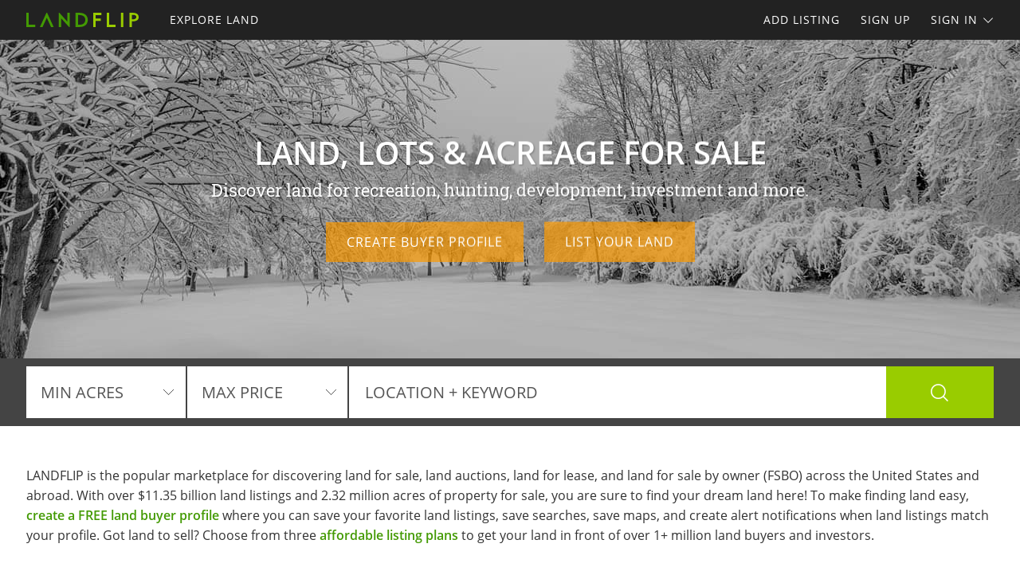

--- FILE ---
content_type: text/html; charset=utf-8
request_url: https://www.landflip.com/
body_size: 48196
content:

<!doctype html><html class="no-js" lang="en-us"><head prefix="og: http://ogp.me/ns#"><meta charset="utf-8"><meta name="viewport" content="width=device-width, initial-scale=1"><title>Buy Land for Sale, Lots, Acreage &amp; Vacant Land</title><meta name="description" content="LANDFLIP helps you find land for sale, lots, and acreage including rural property, vacant land, hunting and recreational tracts, investment property, and more."><meta name="robots" content="index, follow"><link rel="manifest" href="/site.webmanifest"><link rel="preload" href="/js/modernizr.min.js" as="script"><link rel="preload" href="/css/app.min.css?v=1756223549567" as="style"><link rel="preload" href="/fonts/open-sans-v17-latin-regular.woff2" as="font" type="font/woff2" crossorigin><link rel="preload" href="/fonts/open-sans-v17-latin-600.woff2" as="font" type="font/woff2" crossorigin><link rel="preload" href="/fonts/open-sans-v17-latin-700.woff2" as="font" type="font/woff2" crossorigin><link rel="preload" href="/fonts/roboto-slab-v11-latin-regular.woff2" as="font" type="font/woff2" crossorigin><link rel="stylesheet" href="/css/app.min.css?v=1756223549567"><link rel="preconnect" href="https://www.googletagmanager.com"><link rel="preconnect" href="https://www.googletagservices.com"><link rel="preconnect" href="https://www.google-analytics.com"><link rel="preconnect" href="https://analytics.google.com"><link rel="preconnect" href="https://app.termly.io"><link rel="preconnect" href="https://www.google.com"><link rel="preconnect" href="https://adservice.google.com"><link rel="preconnect" href="https://securepubads.g.doubleclick.net"><link rel="preconnect" href="https://googleads.g.doubleclick.net"><link rel="preconnect" href="https://stats.g.doubleclick.net"><link rel="preconnect" href="https://tpc.googlesyndication.com"><meta name="mobile-web-app-capable" content="yes"><meta name="apple-mobile-web-app-capable" content="yes"><meta name="apple-mobile-web-app-status-bar-style" content="default"><meta name="apple-mobile-web-app-title" content="LANDFLIP"><meta name="application-name" content="LANDFLIP"><meta name="msapplication-TileColor" content="#439A03"><meta name="theme-color" content="#439A03"><link rel="apple-touch-icon" sizes="180x180" href="/apple-touch-icon.png"><link rel="icon" type="image/png" sizes="32x32" href="/favicon-32x32.png"><link rel="icon" type="image/png" sizes="48x48" href="/favicon-48x48.png"><link rel="icon" type="image/png" sizes="96x96" href="/favicon-96x96.png"><link rel="icon" type="image/png" sizes="144x144" href="/favicon-144x144.png"><link rel="mask-icon" href="/safari-pinned-tab.svg" color="#439A03"><link rel="canonical" href="https://www.landflip.com/"><meta property="og:site_name" content="LANDFLIP.com"><meta property="og:url" content="https://www.landflip.com/"><meta property="og:title" content="Buy Land for Sale, Lots, Acreage &amp; Vacant Land"><meta property="og:description" content="LANDFLIP helps you find land for sale, lots, and acreage including rural property, vacant land, hunting and recreational tracts, investment property, and more."><meta property="og:type" content="website"><meta property="og:image" content="https://www.landflip.com/images/landflip-logo-card.png"><meta property="og:image:alt" content="Buy Land for Sale, Lots, Acreage &amp; Vacant Land"><meta property="fb:app_id" content="724629387558007"><meta name="twitter:card" content="summary_large_image"><meta name="twitter:site" content="@LANDFLIP"><meta name="twitter:title" content="Buy Land for Sale, Lots, Acreage &amp; Vacant Land"><meta name="twitter:description" content="LANDFLIP helps you find land for sale, lots, and acreage including rural property, vacant land, hunting and recreational tracts, investment property, and more."><meta name="twitter:creator" content="@LANDFLIP"><meta name="twitter:image" content="https://www.landflip.com/images/landflip-logo-card.png"><meta name="twitter:image:alt" content="Buy Land for Sale, Lots, Acreage &amp; Vacant Land"><meta name="twitter:domain" content="landflip.com"><script src="https://app.termly.io/resource-blocker/e996c6fd-9f7e-4415-8748-181bba68e8c7"></script><script src="/js/modernizr.min.js"></script><script async='async' src='https://www.googletagservices.com/tag/js/gpt.js'></script><script>var dfp = true; var googletag = googletag || {}; googletag.cmd = googletag.cmd || []; </script><script>googletag.cmd.push(function () { var mapping = googletag.sizeMapping().addSize([1263, 0], [1214, 150]).addSize([1003, 0], [954, 125]).addSize([693, 0], [654, 100]).addSize([0, 0], [300, 250]).build(); googletag.defineSlot('/1031690/LANDFLIP', [[300, 250], [654, 100], [954, 125], [1214, 150]], 'div-gpt-ad-1446578790439-0').defineSizeMapping(mapping).addService(googletag.pubads()); googletag.defineSlot('/1031690/LANDFLIP', [[300, 250], [654, 100], [954, 125], [1214, 150]], 'div-gpt-ad-1446578790439-1').defineSizeMapping(mapping).addService(googletag.pubads()); googletag.defineSlot('/1031690/LENDER-SEARCH', [[300, 250], [654, 100], [954, 125], [1214, 150]], 'div-gpt-ad-1446578790439-2').defineSizeMapping(mapping).addService(googletag.pubads()); googletag.pubads().set('adsense_channel_ids', '6643900152'); googletag.pubads().enableSingleRequest(); googletag.enableServices(); }); </script><script>(function (w, d, s, l, i) { w[l] = w[l] || []; w[l].push({ 'gtm.start': new Date().getTime(), event: 'gtm.js' }); var f = d.getElementsByTagName(s)[0], j = d.createElement(s), dl = l != 'dataLayer' ? '&l=' + l : ''; j.async = true; j.src = 'https://www.googletagmanager.com/gtm.js?id=' + i + dl; f.parentNode.insertBefore(j, f); })(window, document, 'script', 'dataLayer', 'GTM-W883KZ'); </script><script>var siteName = 'landflip', photoPath = '/photos/', imagePath = '/images/', fontPath = '/fonts/', firstColor = '#439A03', secondColor = '#99CC00', thirdColor = '#FC9B00';</script></head><body><noscript><iframe src="https://www.googletagmanager.com/ns.html?id=GTM-W883KZ" height="0" width="0" style="display:none;visibility:hidden"></iframe></noscript><div class="off-canvas-wrap" data-offcanvas><div class="inner-wrap"><header><div class="contain-to-grid"><nav class="tab-bar"><div class="left tab-bar-section"><a href="https://www.landflip.com" rel="home" aria-label="Home"><img src="/images/landflip-logo.svg" alt="LANDFLIP"></a></div><div class="right-small"><a class="right-off-canvas-toggle menu-icon" aria-label="Search Navigation"><i class="icon icon-bars"></i></a></div></nav><nav class="top-bar" data-topbar><div class="top-bar-section"><ul class="title-area"><li class="name"><a href="https://www.landflip.com" rel="home" aria-label="Home"><img src="/images/landflip-logo.svg" alt="LANDFLIP"></a></li></ul><ul class="left"><li><a href="/land-for-sale"><span>Explore Land</span></a></li></ul><ul class="right"><li><a href="/sell-land">Add Listing</a></li><li class=""><a href="/buyer-profile"><span>Sign Up</span></a></li><li><a class="sign-in-dd" data-dropdown="sign-in-links" aria-controls="sign-in-links" aria-expanded="false" data-options="is_hover:true">Sign In <i class="icon icon-angle-down-btm" aria-hidden="true"></i></a><ul id="sign-in-links" class="f-dropdown" data-dropdown-content><li><a href="/sign-in">As Buyer</a></li><li><a href="https://my.landflip.com" target="_blank" rel="noopener">As Seller</a></li></ul></li></ul></div></nav></div><aside class="right-off-canvas-menu"><ul><li><a href="https://www.landflip.com" rel="home">Home</a></li><li><a href="/land-for-sale"><span>Explore Land</span></a></li><li><a href="/buyer-profile">Sign Up</a></li><li><a href="/sell-land">Add Listing</a></li><li><a href="/sign-in">Buyer Sign In</a></li><li><a href="https://my.landflip.com" target="_blank" rel="noopener">Seller Sign In</a></li></ul></aside></header><main id="home"><div class="hero-container"><div class="hero" style="background-image:linear-gradient(rgba(0, 0, 0, 0.25), rgba(0, 0, 0, 0.25)), url(/images/bg-home-winter-2.jpg)"><div class="hero-block container"><div class="hero-info"><h1>Land, Lots &amp; Acreage for Sale</h1><p>Discover land for recreation, hunting, development, investment and more.</p></div><div class="hero-links"><a href="/buyer-profile" class="button">Create Buyer Profile</a><a href="/sell-land" class="button">List Your Land</a></div></div></div></div><div class="search-bar"><form id="search-form" role="search" autocomplete="off"><div id="home-search" class="row container"><div class="left-block"><div class="search-select"><select id="acres-min" aria-label="Min Acres"><option value="0">MIN ACRES</option><option value="0">NO MIN ACRES</option><option value="0.25">0.25 ACRE</option><option value="0.50">0.50 ACRE</option><option value="0.75">0.75 ACRE</option><option value="1">1 ACRE</option><option value="2">2 ACRES</option><option value="3">3 ACRES</option><option value="4">4 ACRES</option><option value="5">5 ACRES</option><option value="6">6 ACRES</option><option value="7">7 ACRES</option><option value="8">8 ACRES</option><option value="9">9 ACRES</option><option value="10">10 ACRES</option><option value="15">15 ACRES</option><option value="20">20 ACRES</option><option value="25">25 ACRES</option><option value="50">50 ACRES</option><option value="75">75 ACRES</option><option value="100">100 ACRES</option><option value="200">200 ACRES</option><option value="300">300 ACRES</option><option value="400">400 ACRES</option><option value="500">500 ACRES</option><option value="600">600 ACRES</option><option value="700">700 ACRES</option><option value="800">800 ACRES</option><option value="900">900 ACRES</option><option value="1000">1,000 ACRES</option><option value="2000">2,000 ACRES</option><option value="3000">3,000 ACRES</option><option value="4000">4,000 ACRES</option><option value="5000">5,000 ACRES</option><option value="6000">6,000 ACRES</option><option value="7000">7,000 ACRES</option><option value="8000">8,000 ACRES</option><option value="9000">9,000 ACRES</option><option value="10000">10,000 ACRES</option></select></div><div class="search-select"><select id="price-max" aria-label="Max Price"><option value="0">MAX PRICE</option><option value="0">NO MAX PRICE</option><option value="5000">$5000</option><option value="10000">$10,000</option><option value="15000">$15,000</option><option value="20000">$20,000</option><option value="25000">$25,000</option><option value="50000">$50,000</option><option value="75000">$75,000</option><option value="100000">$100,000</option><option value="200000">$200,000</option><option value="300000">$300,000</option><option value="400000">$400,000</option><option value="500000">$500,000</option><option value="600000">$600,000</option><option value="700000">$700,000</option><option value="800000">$800,000</option><option value="900000">$900,000</option><option value="1000000">$1,000,000</option><option value="1500000">$1,500,000</option><option value="2000000">$2,000,000</option><option value="3000000">$3,000,000</option><option value="4000000">$4,000,000</option><option value="5000000">$5,000,000</option><option value="6000000">$6,000,000</option><option value="7000000">$7,000,000</option><option value="8000000">$8,000,000</option><option value="9000000">$9,000,000</option><option value="10000000">$10,000,000</option><option value="15000000">$15,000,000</option><option value="20000000">$20,000,000</option></select></div></div><div class="right-block"><div class="search-box"><input id="search-location" type="text" value="" aria-label="Location + Keyword" placeholder="Location + Keyword"><input id="search-location-last" value="" type="hidden"><input id="search-id" value="" type="hidden"><input id="search-type" value="/land-for-sale" type="hidden"></div><div class="search-button"><button type="button" id="search" class="button postfix" aria-label="Search"><i class="icon icon-search" aria-hidden="true"></i></button></div></div></div></form></div><div class="list-container container"><p class="about">LANDFLIP is the popular marketplace for discovering land for sale, land auctions, land for lease, and land for sale by owner (FSBO) across the United States and abroad. With over $11.35 billion land listings and 2.32 million acres of property for sale, you are sure to find your dream land here! To make finding land easy, <a href="/buyer-profile" title="Create a FREE Land Buyer Profile">create a FREE land buyer profile</a> where you can save your favorite land listings, save searches, save maps, and create alert notifications when land listings match your profile. Got land to sell? Choose from three <a href="/sell-land" title="List Your Land">affordable listing plans</a> to get your land in front of over 1+ million land buyers and investors.</p><div class="dfp-top"><div id="div-gpt-ad-1446578790439-0"><script>googletag.cmd.push(function () { googletag.display('div-gpt-ad-1446578790439-0'); });</script></div></div><div class="dfp-here-top"><a href="/advertise">Advertise Here</a></div><div class="list-blocks-container"><article class="list-block list-url" data-url="/land/407365"><div class="image-block"><img class="lazy" src="[data-uri]" data-src="/photos/407365/20-acres-of-mtn-beauty-0-dn-sierra-blanca-hudspeth-county-texas-407365-ytyn6h.jpg" alt="20 Acres of Mtn Beauty $0 Down : Sierra Blanca : Hudspeth County : Texas"><p class="excerpt">Mountains, Mountains, Mountains. Are you wanting mountain views? This 20 acres has you covered. You will have panoramic mountain views from this property. Plus...You&#39;ll only be 8 miles from the paved state Hwy FM 1111. Only 15 minutes from conveniences such as post office, bank, gas, food. Have...</p><span class="tag price-ac">20 Acres : $39,900</span></div><div class="list-info"><h4><a href="/land/407365">20 Acres of Mtn Beauty $0 Down</a></h4><p>Hudspeth County : Texas</p><p class="pro">Texas Land Buys</p></div></article><article class="list-block list-url" data-url="/land/408715"><div class="image-block"><img class="lazy" src="[data-uri]" data-src="/photos/408715/freedom-and-space-to-breathe-elko-elko-county-nevada-408715-n230wi.jpg" alt="Freedom and Space to Breathe : Elko : Nevada"><p class="excerpt">Escape the noise and claim your own piece of wide-open Nevada sky. Just southwest of Elko and minutes from I-80, this property offers the perfect balance of freedom and convenience. Whether you dream of a simple off-grid cabin, a weekend basecamp, or a long-term homestead, this land gives you the...</p><span class="tag-vid"><i class="icon icon-video-bts" aria-hidden="true"></i></span><span class="tag price-ac">1.03 Acres : $6,800</span></div><div class="list-info"><h4><a href="/land/408715">Freedom and Space to Breathe</a></h4><p>Elko : Nevada</p><p class="pro">Joshua Barton : Notrab Land LLC</p></div></article><article class="list-block list-url" data-url="/land/409744"><div class="image-block"><img class="lazy" src="[data-uri]" data-src="/photos/409744/level-and-serene-nearby-power-pole-deming-luna-county-new-mexico-409744-fb9gs1.jpg" alt="Level Lot &amp; Serene, Affordable : Deming : Luna County : New Mexico"><p class="excerpt">1-Acre in Luna County, New Mexico - Endless Off-Grid Possibilities. Welcome to this stunning and one-of-a-kind empty lot nestled in the remote yet enchanting location of Deming, New Mexico. Situated within the tranquil expanse of Luna County, this property offers a unique opportunity to embrace the...</p><span class="tag-vid"><i class="icon icon-video-bts" aria-hidden="true"></i></span><span class="tag price-ac">1 Acre : $2,474</span></div><div class="list-info"><h4><a href="/land/409744">Level Lot &amp; Serene, Affordable</a></h4><p>Deming : Luna Co : New Mexico</p><p class="pro">Lifetime Land USA</p></div></article><article class="list-block list-url" data-url="/land/412770"><div class="image-block"><img class="lazy" src="[data-uri]" data-src="/photos/412770/serene-riverfront-with-amazing-view-commerce-jackson-county-georgia-412770-9qanvv.jpg" alt="Serene Riverfront with Amazing View : Commerce : Jackson County : Georgia"><p class="excerpt">Exceptional Multi-Parcel Opportunity - Ideal for Family Compound or Investment. Discover a rare opportunity to own a versatile, multi-parcel property providing space, privacy, and future flexibility. This unique offering consists of three separate lots being sold together, making it ideal for a...</p><span class="tag price-ac">97.55 Acres : $1,999,999</span></div><div class="list-info"><h4><a href="/land/412770">Serene Riverfront with Amazing View</a></h4><p>Commerce : Jackson Co : Georgia</p></div></article><article class="list-block list-url" data-url="/land/407253"><div class="image-block"><img class="lazy" src="[data-uri]" data-src="/photos/407253/future-mobile-home-lot-florahome-putnam-county-florida-407253-x0hqjq.jpg" alt="Future Mobile Home Lot : Florahome : Putnam County : Florida"><p class="excerpt">If you&#39;ve been renting for years and feel like you have nothing to show for it, maybe it&#39;s time to start building a future that truly belongs to you. Land ownership is one of the most reliable ways to stop throwing money away and start creating something lasting. This 0.34-Acre wooded lot in...</p><span class="tag-vid"><i class="icon icon-video-bts" aria-hidden="true"></i></span><span class="tag price-ac">0.34 Acre : $16,900</span></div><div class="list-info"><h4><a href="/land/407253">Future Mobile Home Lot</a></h4><p>Florahome : Putnam Co : Florida</p><p class="pro">Joshua Rowe : Rowes of Land LLC</p></div></article><article class="list-block list-url" data-url="/land/409183"><div class="image-block"><img class="lazy" src="[data-uri]" data-src="/photos/409183/invest-in-stable-long-term-security-chiloquin-klamath-county-oregon-409183-cna3hb.jpg" alt="Invest in Stable Long-Term Security : Chiloquin : Klamath County : Oregon"><p class="excerpt">Investing in land is one of the safest, most reliable ways to hedge against inflation and market volatility. This 2.58-Acre property in Indian Lake Dr, Chiloquin, is a secure investment. Invest in peace and tranquility, adventurous outdoor thrills, residential living, or creating an outdoor...</p><span class="tag-vid"><i class="icon icon-video-bts" aria-hidden="true"></i></span><span class="tag price-ac">2.60 Acres : $15,578</span></div><div class="list-info"><h4><a href="/land/409183">Invest in Stable Long-Term Security</a></h4><p>Chiloquin : Klamath Co : Oregon</p><p class="pro">Creekside Developments LLC</p></div></article><article class="list-block list-url" data-url="/land/408712"><div class="image-block"><img class="lazy" src="[data-uri]" data-src="/photos/408712/nevada-land-minutes-from-elko-elko-elko-county-nevada-408712-d1vwia.jpg" alt="Nevada Land Minutes From Elko : Elko : Nevada"><p class="excerpt">Love the great outdoors or looking for a solid land investment? This 2.27-Acre parcel in Elko County offers both. Whether you&#39;re ready to launch your next high desert adventure or simply want to hold onto land in one of Nevada&#39;s last affordable regions, this property is calling your name. Perfect...</p><span class="tag-vid"><i class="icon icon-video-bts" aria-hidden="true"></i></span><span class="tag price-ac">2.27 Acres</span></div><div class="list-info"><h4><a href="/land/408712">Nevada Land Minutes From Elko</a></h4><p>Elko : Nevada</p><p class="pro">Joshua Barton : Notrab Land LLC</p></div></article><article class="list-block list-url" data-url="/land/412841"><div class="image-block"><img class="lazy" src="[data-uri]" data-src="/photos/412841/157-acres-power-fiber-internet-dover-stewart-county-tennessee-412841-yenika.jpg" alt="9.5 Acres, Power &amp; Fiber Internet : Dover : Stewart County : Tennessee"><p class="excerpt">Freedom Ridge @ Dover is ideally situated between Kentucky Lake and Lake Barkley, while also being less than 3 miles from the South boundary of the 170,000 Acre Land Between the Lakes National Recreation Area. ALL Lots in Freedom Ridge @ Dover have Road Access, Mature Trees, Power and High-Speed...</p><span class="tag price-ac">9.50 Acres : $81,345 <i class="icon icon-arrow-down icon-fw" aria-hidden="true"></i></span></div><div class="list-info"><h4><a href="/land/412841">9.5 Acres, Power &amp; Fiber Internet</a></h4><p>Dover : Stewart Co : Tennessee</p><p class="pro">LANDiO</p></div></article><article class="list-block list-url" data-url="/land/409171"><div class="image-block"><img class="lazy" src="[data-uri]" data-src="/photos/409171/build-dreams-not-sandcastles-defuniak-springs-walton-county-florida-409171-twm4dl.jpg" alt="Build Dreams Not Sandcastles : Defuniak Springs : Walton County : Florida"><p class="excerpt">Owner Financing: $2000 down (plus the $500 doc fee) $2000 down $595/Mo for 72 months (plus prorated taxes and a $12/Mo note maintenance fee) Your attention to great Florida living starts here - just 40 minutes from the stunning 30A beaches. This 1.848-Acre property combines peaceful country living...</p><span class="tag price-ac">1.85 Acres : $44,840</span></div><div class="list-info"><h4><a href="/land/409171">Build Dreams Not Sandcastles</a></h4><p>Walton County : Florida</p><p class="pro">Landopia, LLC</p></div></article><article class="list-block list-url" data-url="/land/412236"><div class="image-block"><img class="lazy" src="[data-uri]" data-src="/photos/412236/77-acres-near-diamond-lake-horseshoe-bend-izard-county-arkansas-412236-21fo7g.jpg" alt=".77 Acres Near Diamond Lake : Horseshoe Bend : Izard County : Arkansas"><p class="excerpt">Owner Financing: - $225 down (plus the $249 doc fee) - $225 down $225/Mo for 48 months (plus prorated taxes and note maintenance fee) Corner Lot Near Lake This 0.77-Acre corner lot is located in Izard County, Arkansas, just a short distance from Diamond Lake. The setting feels calm and settled...</p><span class="tag-vid"><i class="icon icon-video-bts" aria-hidden="true"></i></span><span class="tag price-ac">0.77 Acre : $8,495</span></div><div class="list-info"><h4><a href="/land/412236">.77 Acres Near Diamond Lake</a></h4><p>Horseshoe Bend : Izard Co : AR</p><p class="pro">Grounded Properties Land</p></div></article><article class="list-block list-url" data-url="/land/413062"><div class="image-block"><img class="lazy" src="[data-uri]" data-src="/photos/413062/private-235-acre-arizona-getaway-yucca-mohave-county-arizona-413062-3qbq5o.jpg" alt="Private 2.35 Acre Arizona Getaway : Yucca : Mohave County : Arizona"><p class="excerpt">I believe everyone deserves a place to escape, and I&#39;ve found the perfect spot. I&#39;m excited to offer this 2.35-Acre parcel in Mohave County, Arizona, for anyone looking for their own private retreat. Imagine waking up to incredible mountain views right outside your door. This land offers the space...</p><span class="tag price-ac">2.35 Acres : $9,200</span></div><div class="list-info"><h4><a href="/land/413062">Private 2.35 Acre Arizona Getaway</a></h4><p>Yucca : Mohave County : Arizona</p><p class="pro">Joshua Barton : Notrab Land LLC</p></div></article><article class="list-block list-url" data-url="/land/388816"><div class="image-block"><img class="lazy" src="[data-uri]" data-src="/photos/388816/236-acres-in-nevadas-great-basin-montello-elko-county-nevada-388816-zqat73.jpg" alt="2.36 Acres in Nevada&#39;s Great Basin : Montello : Elko County : Nevada"><p class="excerpt">Step into your own slice of paradise with 2.36 acres nestled in the heart of Nevada&#39;s Great Basin, just outside the quaint and historic town of Montello. This untouched parcel offers an unparalleled opportunity to create a personal retreat tailored to your vision. With no existing improvements or...</p><span class="tag-vid"><i class="icon icon-video-bts" aria-hidden="true"></i></span><span class="tag price-ac">2.36 Acres : $7,820</span></div><div class="list-info"><h4><a href="/land/388816">2.36 Acres in Nevada&#39;s Great Basin</a></h4><p>Montello : Elko County : Nevada</p><p class="pro">RealLand Co, LLC</p></div></article></div><div class="data-container"></div><div class="show-more-container"><button id="show-more" class="button" aria-label="Show More">Show More</button><span id="explore-more" class="hide"><a href="/land-for-sale" class="button hide">Explore More Land</a></span></div></div><div class="dfp-bottom"><div id="div-gpt-ad-1446578790439-1"><script>googletag.cmd.push(function () { googletag.display('div-gpt-ad-1446578790439-1'); });</script></div></div><div class="dfp-here-bottom"><a href="/advertise">Advertise Here</a></div><section class="cta lazy-bg"><div class="row container"><div class="cta-block"><a href="/buyer-profile"><div class="cta-content"><h2>Create Land Buyer Profile</h2><p>It's a breeze and free! Save your favorite land listings, searches, maps, and create email notifications. Set your preferences and locations and we'll do the rest.</p><i class="icon icon-angle-right" aria-hidden="true"></i></div></a></div><div class="cta-block"><a href="/sell-land"><div class="cta-content"><h2>List Your Land</h2><p>Reach land buyers and sell your land! Advertise your land on the popular network for land for sale, land auctions, land for lease, and land for sale by owner.</p><i class="icon icon-angle-right" aria-hidden="true"></i></div></a></div></div></section><section class="popular row container"><div class="popular-block"><ul class="accordion" data-accordion><li class="accordion-navigation"><a href="#state">Land for Sale by State</a><div id="state" class="content"><ul><li><a href="/land-for-sale/alabama" title="Land for Sale in Alabama">Alabama</a></li><li><a href="/land-for-sale/alaska" title="Land for Sale in Alaska">Alaska</a></li><li><a href="/land-for-sale/arizona" title="Land for Sale in Arizona">Arizona</a></li><li><a href="/land-for-sale/arkansas" title="Land for Sale in Arkansas">Arkansas</a></li><li><a href="/land-for-sale/california" title="Land for Sale in California">California</a></li><li><a href="/land-for-sale/colorado" title="Land for Sale in Colorado">Colorado</a></li><li><a href="/land-for-sale/connecticut" title="Land for Sale in Connecticut">Connecticut</a></li><li><a href="/land-for-sale/florida" title="Land for Sale in Florida">Florida</a></li><li><a href="/land-for-sale/georgia" title="Land for Sale in Georgia">Georgia</a></li><li><a href="/land-for-sale/hawaii" title="Land for Sale in Hawaii">Hawaii</a></li><li><a href="/land-for-sale/idaho" title="Land for Sale in Idaho">Idaho</a></li><li><a href="/land-for-sale/illinois" title="Land for Sale in Illinois">Illinois</a></li><li><a href="/land-for-sale/indiana" title="Land for Sale in Indiana">Indiana</a></li><li><a href="/land-for-sale/iowa" title="Land for Sale in Iowa">Iowa</a></li><li><a href="/land-for-sale/kansas" title="Land for Sale in Kansas">Kansas</a></li><li><a href="/land-for-sale/kentucky" title="Land for Sale in Kentucky">Kentucky</a></li><li><a href="/land-for-sale/louisiana" title="Land for Sale in Louisiana">Louisiana</a></li><li><a href="/land-for-sale/maine" title="Land for Sale in Maine">Maine</a></li><li><a href="/land-for-sale/maryland" title="Land for Sale in Maryland">Maryland</a></li><li><a href="/land-for-sale/michigan" title="Land for Sale in Michigan">Michigan</a></li><li><a href="/land-for-sale/minnesota" title="Land for Sale in Minnesota">Minnesota</a></li><li><a href="/land-for-sale/mississippi" title="Land for Sale in Mississippi">Mississippi</a></li><li><a href="/land-for-sale/missouri" title="Land for Sale in Missouri">Missouri</a></li><li><a href="/land-for-sale/montana" title="Land for Sale in Montana">Montana</a></li><li><a href="/land-for-sale/nebraska" title="Land for Sale in Nebraska">Nebraska</a></li><li><a href="/land-for-sale/nevada" title="Land for Sale in Nevada">Nevada</a></li><li><a href="/land-for-sale/new-hampshire" title="Land for Sale in New Hampshire">New Hampshire</a></li><li><a href="/land-for-sale/new-jersey" title="Land for Sale in New Jersey">New Jersey</a></li><li><a href="/land-for-sale/new-mexico" title="Land for Sale in New Mexico">New Mexico</a></li><li><a href="/land-for-sale/new-york" title="Land for Sale in New York">New York</a></li><li><a href="/land-for-sale/north-carolina" title="Land for Sale in North Carolina">North Carolina</a></li><li><a href="/land-for-sale/north-dakota" title="Land for Sale in North Dakota">North Dakota</a></li><li><a href="/land-for-sale/ohio" title="Land for Sale in Ohio">Ohio</a></li><li><a href="/land-for-sale/oklahoma" title="Land for Sale in Oklahoma">Oklahoma</a></li><li><a href="/land-for-sale/oregon" title="Land for Sale in Oregon">Oregon</a></li><li><a href="/land-for-sale/pennsylvania" title="Land for Sale in Pennsylvania">Pennsylvania</a></li><li><a href="/land-for-sale/south-carolina" title="Land for Sale in South Carolina">South Carolina</a></li><li><a href="/land-for-sale/south-dakota" title="Land for Sale in South Dakota">South Dakota</a></li><li><a href="/land-for-sale/tennessee" title="Land for Sale in Tennessee">Tennessee</a></li><li><a href="/land-for-sale/texas" title="Land for Sale in Texas">Texas</a></li><li><a href="/land-for-sale/utah" title="Land for Sale in Utah">Utah</a></li><li><a href="/land-for-sale/vermont" title="Land for Sale in Vermont">Vermont</a></li><li><a href="/land-for-sale/virginia" title="Land for Sale in Virginia">Virginia</a></li><li><a href="/land-for-sale/washington" title="Land for Sale in Washington">Washington</a></li><li><a href="/land-for-sale/west-virginia" title="Land for Sale in West Virginia">West Virginia</a></li><li><a href="/land-for-sale/wisconsin" title="Land for Sale in Wisconsin">Wisconsin</a></li><li><a href="/land-for-sale/wyoming" title="Land for Sale in Wyoming">Wyoming</a></li></ul></div></li></ul></div><div class="popular-block"><ul class="accordion" data-accordion><li class="accordion-navigation"><a href="#keyword">Land for Sale by Keyword</a><div id="keyword" class="content"><ul><li><a href="/land-for-sale/agriculture-keyword" title="Agriculture Land for Sale">Agriculture</a></li><li><a href="/land-for-sale/cattle-keyword" title="Cattle Land for Sale">Cattle</a></li><li><a href="/land-for-sale/chicken-keyword" title="Chicken Land for Sale">Chicken</a></li><li><a href="/land-for-sale/clearcut-keyword" title="Clearcut Land for Sale">Clearcut</a></li><li><a href="/land-for-sale/commercial-keyword" title="Commercial Land for Sale">Commercial</a></li><li><a href="/land-for-sale/conservation-keyword" title="Conservation Land for Sale">Conservation</a></li><li><a href="/land-for-sale/crop-keyword" title="Crop Land for Sale">Crop</a></li><li><a href="/land-for-sale/desert-keyword" title="Desert Land for Sale">Desert</a></li><li><a href="/land-for-sale/development-keyword" title="Development Land for Sale">Development</a></li><li><a href="/land-for-sale/energy-keyword" title="Energy Land for Sale">Energy</a></li><li><a href="/land-for-sale/entertainment-keyword" title="Entertainment Land for Sale">Entertainment</a></li><li><a href="/land-for-sale/equestrian-keyword" title="Equestrian Land for Sale">Equestrian</a></li><li><a href="/land-for-sale/farm-keyword" title="Farm Land for Sale">Farm</a></li><li><a href="/land-for-sale/farming-keyword" title="Farming Land for Sale">Farming</a></li><li><a href="/land-for-sale/fishing-keyword" title="Fishing Land for Sale">Fishing</a></li><li><a href="/land-for-sale/garden-keyword" title="Garden Land for Sale">Garden</a></li><li><a href="/land-for-sale/gas-keyword" title="Gas Land for Sale">Gas</a></li><li><a href="/land-for-sale/golf-course-keyword" title="Golf Course Land for Sale">Golf Course</a></li><li><a href="/land-for-sale/grazing-keyword" title="Grazing Land for Sale">Grazing</a></li><li><a href="/land-for-sale/harvesting-keyword" title="Harvesting Land for Sale">Harvesting</a></li><li><a href="/land-for-sale/historic-keyword" title="Historic Land for Sale">Historic</a></li><li><a href="/land-for-sale/hobby-keyword" title="Hobby Land for Sale">Hobby</a></li><li><a href="/land-for-sale/homes-keyword" title="Homes Land for Sale">Homes</a></li><li><a href="/land-for-sale/homesite-keyword" title="Homesite Land for Sale">Homesite</a></li><li><a href="/land-for-sale/horse-keyword" title="Horse Land for Sale">Horse</a></li><li><a href="/land-for-sale/hunting-keyword" title="Hunting Land for Sale">Hunting</a></li><li><a href="/land-for-sale/industrial-keyword" title="Industrial Land for Sale">Industrial</a></li><li><a href="/land-for-sale/livestock-keyword" title="Livestock Land for Sale">Livestock</a></li><li><a href="/land-for-sale/minerals-keyword" title="Minerals Land for Sale">Minerals</a></li><li><a href="/land-for-sale/mobile-home-keyword" title="Mobile Home Land for Sale">Mobile Home</a></li><li><a href="/land-for-sale/mountain-keyword" title="Mountain Land for Sale">Mountain</a></li><li><a href="/land-for-sale/neighborhood-keyword" title="Neighborhood Land for Sale">Neighborhood</a></li><li><a href="/land-for-sale/office-keyword" title="Office Land for Sale">Office</a></li><li><a href="/land-for-sale/pasture-keyword" title="Pasture Land for Sale">Pasture</a></li><li><a href="/land-for-sale/plantation-keyword" title="Plantation Land for Sale">Plantation</a></li><li><a href="/land-for-sale/preserve-keyword" title="Preserve Land for Sale">Preserve</a></li><li><a href="/land-for-sale/ranch-keyword" title="Ranch Land for Sale">Ranch</a></li><li><a href="/land-for-sale/recreational-keyword" title="Recreational Land for Sale">Recreational</a></li><li><a href="/land-for-sale/residential-keyword" title="Residential Land for Sale">Residential</a></li><li><a href="/land-for-sale/resort-keyword" title="Resort Land for Sale">Resort</a></li><li><a href="/land-for-sale/restaurant-keyword" title="Restaurant Land for Sale">Restaurant</a></li><li><a href="/land-for-sale/retail-keyword" title="Retail Land for Sale">Retail</a></li><li><a href="/land-for-sale/rv-keyword" title="RV Land for Sale">RV</a></li><li><a href="/land-for-sale/subdivision-keyword" title="Subdivision Land for Sale">Subdivision</a></li><li><a href="/land-for-sale/timber-keyword" title="Timber Land for Sale">Timber</a></li><li><a href="/land-for-sale/undeveloped-keyword" title="Undeveloped Land for Sale">Undeveloped</a></li><li><a href="/land-for-sale/waterfowl-keyword" title="Waterfowl Land for Sale">Waterfowl</a></li><li><a href="/land-for-sale/waterfront-keyword" title="Waterfront Land for Sale">Waterfront</a></li><li><a href="/land-for-sale/wetlands-keyword" title="Wetlands Land for Sale">Wetlands</a></li><li><a href="/land-for-sale/wind-keyword" title="Wind Land for Sale">Wind</a></li></ul></div></li></ul></div></section><section class="news lazy-bg"><div class="news-posts-container container"><h2>Get Land Smart</h2><div class="news-posts"><article class="news-block news-url" data-url="https://blog.landflip.com/alabama-farm-is-a-good-combination-for-farming-and-hunting/"><div class="news-img"><img class="lazy" src="[data-uri]" data-src="/news/alabama-farm-is-a-good-combination-for-farming-and-hunting.jpg" alt="Alabama Farm is a Good Combination for Farming and Hunting"></div><h4><a href="https://blog.landflip.com/alabama-farm-is-a-good-combination-for-farming-and-hunting/" target="_blank" rel="noopener">Alabama Farm is a Good Combination for Farming and Hunting</a></h4></article><article class="news-block news-url" data-url="https://www.landthink.com/five-recommended-books-on-forest-finance-and-owning-timberland/"><div class="news-img"><img class="lazy" src="[data-uri]" data-src="/news/five-recommended-books-on-forest-finance-and-owning-timberland.jpg" alt="Five Recommended Books on Forest Finance and Owning Timberland"></div><h4><a href="https://www.landthink.com/five-recommended-books-on-forest-finance-and-owning-timberland/" target="_blank" rel="noopener">Five Recommended Books on Forest Finance and Owning Timberland</a></h4></article><article class="news-block news-url" data-url="https://blog.landflip.com/estate-home-with-pasture-timberland-pond/"><div class="news-img"><img class="lazy" src="[data-uri]" data-src="/news/estate-home-with-pasture-timberland-pond.jpg" alt="Estate Home, with Pasture, Timberland, Pond"></div><h4><a href="https://blog.landflip.com/estate-home-with-pasture-timberland-pond/" target="_blank" rel="noopener">Estate Home, with Pasture, Timberland, Pond</a></h4></article><article class="news-block news-url" data-url="https://www.landthink.com/practical-tips-for-smarter-land-investing/"><div class="news-img"><img class="lazy" src="[data-uri]" data-src="/news/practical-tips-for-smarter-land-investing.jpg" alt="Practical Tips for Smarter Land Investing"></div><h4><a href="https://www.landthink.com/practical-tips-for-smarter-land-investing/" target="_blank" rel="noopener">Practical Tips for Smarter Land Investing</a></h4></article><article class="news-block news-url" data-url="https://blog.landflip.com/205-acres-with-timberland-creeks-prime-wildlife-habitat/"><div class="news-img"><img class="lazy" src="[data-uri]" data-src="/news/205---acres-with-timberland-creeks--prime-wildlife-habitat.jpg" alt="205 +/- Acres with Timberland, Creeks, &amp; Prime Wildlife Habitat"></div><h4><a href="https://blog.landflip.com/205-acres-with-timberland-creeks-prime-wildlife-habitat/" target="_blank" rel="noopener">205 +/- Acres with Timberland, Creeks, &amp; Prime Wildlife Habitat</a></h4></article><article class="news-block news-url" data-url="https://www.landthink.com/pulse-land-guns-ammo-rank-as-americans-most-important-investment/"><div class="news-img"><img class="lazy" src="[data-uri]" data-src="/news/pulse-land-guns-ammo-rank-as-americans-most-important-investment.jpg" alt="Pulse: Land, Guns, Ammo Rank as Americans’ Most Important Investment"></div><h4><a href="https://www.landthink.com/pulse-land-guns-ammo-rank-as-americans-most-important-investment/" target="_blank" rel="noopener">Pulse: Land, Guns, Ammo Rank as Americans’ Most Important Investment</a></h4></article><article class="news-block news-url" data-url="https://blog.landflip.com/hunt-across-2300-acres-bordering-national-forest/"><div class="news-img"><img class="lazy" src="[data-uri]" data-src="/news/hunt-across-2300-acres-bordering-national-forest.jpg" alt="Hunt Across 2,300 Acres Bordering National Forest"></div><h4><a href="https://blog.landflip.com/hunt-across-2300-acres-bordering-national-forest/" target="_blank" rel="noopener">Hunt Across 2,300 Acres Bordering National Forest</a></h4></article><article class="news-block news-url" data-url="https://www.landthink.com/americans-are-moving-to-rural-alabama-and-georgia/"><div class="news-img"><img class="lazy" src="[data-uri]" data-src="/news/americans-are-moving-to-rural-alabama-and-georgia.jpg" alt="Americans Are Moving to Rural Alabama and Georgia"></div><h4><a href="https://www.landthink.com/americans-are-moving-to-rural-alabama-and-georgia/" target="_blank" rel="noopener">Americans Are Moving to Rural Alabama and Georgia</a></h4></article></div></div></section></main><footer><div class="row container lazy-bg"><div class="explore"><div class="row"><section class="small-6 medium-5 large-6 columns"><h3>Explore More</h3><ul class="explore"><li><a href="/land-for-sale">Land for Sale</a></li><li><a href="/land-fsbo">Land by Owner</a></li><li><a href="/land-auctions">Land Auctions</a></li><li><a href="/land-for-lease">Land for Lease</a></li><li><a href="/buyer-profile">Buyer Profile</a></li><li><a href="/sell-land">List Your Land</a></li><li><a href="/advertise">Advertise</a></li><li><a href="https://landflip.network" target="_blank" rel="noopener">Network</a></li><li><a href="https://blog.landflip.com" target="_blank" rel="noopener">Blog</a></li><li><a href="/about">About Us</a></li><li><a href="/contact">Contact Us</a></li></ul></section><section class="small-6 medium-7 large-6 columns"><h3>Our Network</h3><ul class="meet"><li><a href="https://www.lotflip.com" target="_blank" rel="noopener" aria-label="LOTFLIP"><div class="site-icon"><img src="[data-uri]" width="32" height="32" alt="LOTFLIP"></div><div class="site-info"><h5>LOTFLIP</h5><p>Lots for Sale Under 20 Acres</p></div></a></li><li><a href="https://www.farmflip.com" target="_blank" rel="noopener" aria-label="FARMFLIP"><div class="site-icon"><img src="[data-uri]" width="32" height="32" alt="FARMFLIP"></div><div class="site-info"><h5>FARMFLIP</h5><p>Farms & Farmland for Sale</p></div></a></li><li><a href="https://www.ranchflip.com" target="_blank" rel="noopener" aria-label="AUCTIONFLIP"><div class="site-icon"><img src="[data-uri]" width="32" height="32" alt="AUCTIONFLIP"></div><div class="site-info"><h5>RANCHFLIP</h5><p>Ranches & Ranchland for Sale</p></div></a></li><li><a href="https://www.auctionflip.com" target="_blank" rel="noopener" aria-label="AUCTIONFLIP"><div class="site-icon"><img src="[data-uri]" width="32" height="32" alt="AUCTIONFLIP"></div><div class="site-info"><h5>AUCTIONFLIP</h5><p>Land Auctions</p></div></a></li><li><a href="https://www.commercialflip.com" target="_blank" rel="noopener" aria-label="COMMERCIALFLIP"><div class="site-icon"><img src="[data-uri]" width="32" height="32" alt="COMMERCIALFLIP"></div><div class="site-info"><h5>COMMERCIALFLIP</h5><p>Commercial Property for Sale</p></div></a></li><li><a href="https://www.landthink.com" target="_blank" rel="noopener" aria-label="LANDTHINK"><div class="site-icon"><img src="[data-uri]" width="32" height="32" alt="LANDTHINK"></div><div class="site-info"><h5>LANDTHINK</h5><p>Get Land Smart</p></div></a></li></ul></section></div></div><section class="subscribe"><h3>Get Land Updates</h3><form action="https://landflip.us1.list-manage.com/subscribe/post" method="post" target="_blank"><input type="hidden" name="u" value="cefb00d48dc8d0d62176e3649"><input type="hidden" name="id" value="a44b7d35d2"><div class="row collapse"><div class="small-9 columns"><input type="email" autocorrect="off" name="MERGE0" id="MERGE0" placeholder="EMAIL" aria-label="Email"></div><div class="small-3 columns"><button type="submit" class="button postfix" aria-label="Submit">Submit</button></div></div></form></section><section class="social"><ul><li><a href="https://www.facebook.com/landflip" class="facebook" title="Facebook" target="_blank" rel="noopener">Facebook</a></li><li><a href="https://x.com/LANDFLIP" class="x" title="X" target="_blank" rel="noopener">X</a></li><li><a href="https://www.instagram.com/landflip/" class="instagram" title="Instagram" target="_blank" rel="noopener">Instagram</a></li><li><a href="https://www.linkedin.com/company/landflip/" class="linkedin" title="LinkedIn" target="_blank" rel="noopener">LinkedIn</a></li></ul></section><div class="copyright">&copy; 2026 LANDFLIP &reg; is a registered trademark of LANDFLIP, Inc. <a href="/policies">Privacy & Terms</a></div></div></footer><a class="exit-off-canvas"></a></div></div><div class="scroll-top-wrapper"><span class="scroll-top-inner"><i class="icon icon-angle-up"></i></span></div><script src="/js/jquery.min.js"></script><script src="/js/foundation.min.js"></script><script src="/js/jquery-ui.min.js"></script><script src="/js/yall.min.js"></script><script src="/js/slick.min.js"></script><script src="/js/jquery.waypoints.min.js"></script><script src="/js/sticky.min.js"></script><script src="/js/app.min.js?v=1741969880002"></script><script type="application/ld+json">{"@context":"http://schema.org", "@type":"Organization", "name":"LANDFLIP", "legalName":"LANDFLIP, Inc.", "url":"https://www.landflip.com", "logo":"/images/landflip-logo.svg", "contactPoint":[{ "@type":"ContactPoint", "telephone":"877-339-5263", "contactType":"Sales" }], "sameAs":["https://www.facebook.com/landflip", "https://x.com/LANDFLIP", "https://www.linkedin.com/company/landflip/", "https://www.youtube.com/user/landflip", "https://www.pinterest.com/landflip/", "https://www.instagram.com/landflip/"]} </script><script type="application/ld+json">{"@context":"http://schema.org", "@type":"Website", "name":"LANDFLIP", "url":"https://www.landflip.com"} </script><script>var $adBlockEnabled = 2, $testAd = document.createElement('div'), $divTop = $('#dfp-top'); $testAd.innerHTML = '&nbsp;'; $testAd.className = 'adsbox advertise'; document.body.appendChild($testAd); window.setTimeout(function () { if ($testAd.offsetHeight === 0) { $adBlockEnabled = 1; } $.ajax({ url: '/json/stats', data: { 'ad_block': $adBlockEnabled }, cache: false, }); $testAd.remove(); }, 100); </script></body></html><!---->


--- FILE ---
content_type: text/html; charset=utf-8
request_url: https://www.google.com/recaptcha/api2/aframe
body_size: 182
content:
<!DOCTYPE HTML><html><head><meta http-equiv="content-type" content="text/html; charset=UTF-8"></head><body><script nonce="03o19BIEEvBsgNFntxLnzw">/** Anti-fraud and anti-abuse applications only. See google.com/recaptcha */ try{var clients={'sodar':'https://pagead2.googlesyndication.com/pagead/sodar?'};window.addEventListener("message",function(a){try{if(a.source===window.parent){var b=JSON.parse(a.data);var c=clients[b['id']];if(c){var d=document.createElement('img');d.src=c+b['params']+'&rc='+(localStorage.getItem("rc::a")?sessionStorage.getItem("rc::b"):"");window.document.body.appendChild(d);sessionStorage.setItem("rc::e",parseInt(sessionStorage.getItem("rc::e")||0)+1);localStorage.setItem("rc::h",'1768993073721');}}}catch(b){}});window.parent.postMessage("_grecaptcha_ready", "*");}catch(b){}</script></body></html>